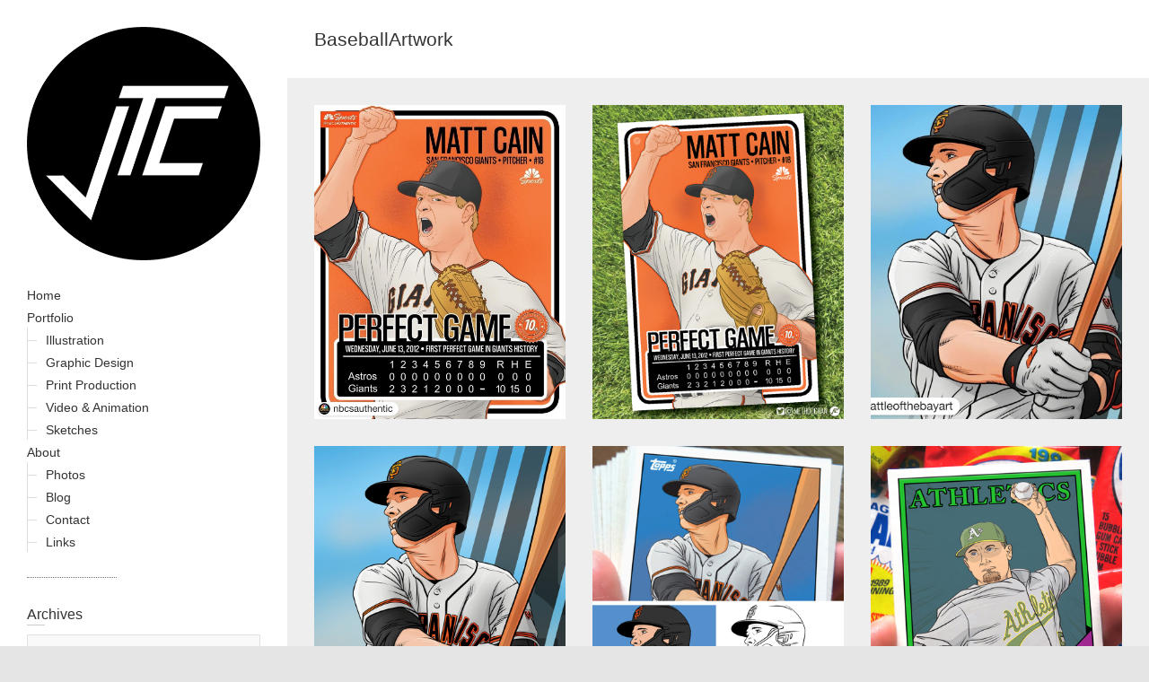

--- FILE ---
content_type: text/html; charset=UTF-8
request_url: https://jonathanchan.com/tag/baseballartwork/
body_size: 8833
content:
<!DOCTYPE html>
<html lang="en-US" class="no-js">
<head>
<meta charset="UTF-8" />
			<meta name="viewport" content="width=device-width">
	<link rel="profile" href="http://gmpg.org/xfn/11" />
	<link rel="pingback" href="https://jonathanchan.com/xmlrpc.php" />
	<title>BaseballArtwork &#8211; jonathanchan.com</title>
<meta name='robots' content='max-image-preview:large' />
	<style>img:is([sizes="auto" i], [sizes^="auto," i]) { contain-intrinsic-size: 3000px 1500px }</style>
	<link rel="alternate" type="application/rss+xml" title="jonathanchan.com &raquo; Feed" href="https://jonathanchan.com/feed/" />
<link rel="alternate" type="application/rss+xml" title="jonathanchan.com &raquo; Comments Feed" href="https://jonathanchan.com/comments/feed/" />
<link rel="alternate" type="application/rss+xml" title="jonathanchan.com &raquo; BaseballArtwork Tag Feed" href="https://jonathanchan.com/tag/baseballartwork/feed/" />
<script type="text/javascript">
/* <![CDATA[ */
window._wpemojiSettings = {"baseUrl":"https:\/\/s.w.org\/images\/core\/emoji\/16.0.1\/72x72\/","ext":".png","svgUrl":"https:\/\/s.w.org\/images\/core\/emoji\/16.0.1\/svg\/","svgExt":".svg","source":{"concatemoji":"https:\/\/jonathanchan.com\/wp-includes\/js\/wp-emoji-release.min.js?ver=6.8.3"}};
/*! This file is auto-generated */
!function(s,n){var o,i,e;function c(e){try{var t={supportTests:e,timestamp:(new Date).valueOf()};sessionStorage.setItem(o,JSON.stringify(t))}catch(e){}}function p(e,t,n){e.clearRect(0,0,e.canvas.width,e.canvas.height),e.fillText(t,0,0);var t=new Uint32Array(e.getImageData(0,0,e.canvas.width,e.canvas.height).data),a=(e.clearRect(0,0,e.canvas.width,e.canvas.height),e.fillText(n,0,0),new Uint32Array(e.getImageData(0,0,e.canvas.width,e.canvas.height).data));return t.every(function(e,t){return e===a[t]})}function u(e,t){e.clearRect(0,0,e.canvas.width,e.canvas.height),e.fillText(t,0,0);for(var n=e.getImageData(16,16,1,1),a=0;a<n.data.length;a++)if(0!==n.data[a])return!1;return!0}function f(e,t,n,a){switch(t){case"flag":return n(e,"\ud83c\udff3\ufe0f\u200d\u26a7\ufe0f","\ud83c\udff3\ufe0f\u200b\u26a7\ufe0f")?!1:!n(e,"\ud83c\udde8\ud83c\uddf6","\ud83c\udde8\u200b\ud83c\uddf6")&&!n(e,"\ud83c\udff4\udb40\udc67\udb40\udc62\udb40\udc65\udb40\udc6e\udb40\udc67\udb40\udc7f","\ud83c\udff4\u200b\udb40\udc67\u200b\udb40\udc62\u200b\udb40\udc65\u200b\udb40\udc6e\u200b\udb40\udc67\u200b\udb40\udc7f");case"emoji":return!a(e,"\ud83e\udedf")}return!1}function g(e,t,n,a){var r="undefined"!=typeof WorkerGlobalScope&&self instanceof WorkerGlobalScope?new OffscreenCanvas(300,150):s.createElement("canvas"),o=r.getContext("2d",{willReadFrequently:!0}),i=(o.textBaseline="top",o.font="600 32px Arial",{});return e.forEach(function(e){i[e]=t(o,e,n,a)}),i}function t(e){var t=s.createElement("script");t.src=e,t.defer=!0,s.head.appendChild(t)}"undefined"!=typeof Promise&&(o="wpEmojiSettingsSupports",i=["flag","emoji"],n.supports={everything:!0,everythingExceptFlag:!0},e=new Promise(function(e){s.addEventListener("DOMContentLoaded",e,{once:!0})}),new Promise(function(t){var n=function(){try{var e=JSON.parse(sessionStorage.getItem(o));if("object"==typeof e&&"number"==typeof e.timestamp&&(new Date).valueOf()<e.timestamp+604800&&"object"==typeof e.supportTests)return e.supportTests}catch(e){}return null}();if(!n){if("undefined"!=typeof Worker&&"undefined"!=typeof OffscreenCanvas&&"undefined"!=typeof URL&&URL.createObjectURL&&"undefined"!=typeof Blob)try{var e="postMessage("+g.toString()+"("+[JSON.stringify(i),f.toString(),p.toString(),u.toString()].join(",")+"));",a=new Blob([e],{type:"text/javascript"}),r=new Worker(URL.createObjectURL(a),{name:"wpTestEmojiSupports"});return void(r.onmessage=function(e){c(n=e.data),r.terminate(),t(n)})}catch(e){}c(n=g(i,f,p,u))}t(n)}).then(function(e){for(var t in e)n.supports[t]=e[t],n.supports.everything=n.supports.everything&&n.supports[t],"flag"!==t&&(n.supports.everythingExceptFlag=n.supports.everythingExceptFlag&&n.supports[t]);n.supports.everythingExceptFlag=n.supports.everythingExceptFlag&&!n.supports.flag,n.DOMReady=!1,n.readyCallback=function(){n.DOMReady=!0}}).then(function(){return e}).then(function(){var e;n.supports.everything||(n.readyCallback(),(e=n.source||{}).concatemoji?t(e.concatemoji):e.wpemoji&&e.twemoji&&(t(e.twemoji),t(e.wpemoji)))}))}((window,document),window._wpemojiSettings);
/* ]]> */
</script>
<style id='wp-emoji-styles-inline-css' type='text/css'>

	img.wp-smiley, img.emoji {
		display: inline !important;
		border: none !important;
		box-shadow: none !important;
		height: 1em !important;
		width: 1em !important;
		margin: 0 0.07em !important;
		vertical-align: -0.1em !important;
		background: none !important;
		padding: 0 !important;
	}
</style>
<link rel='stylesheet' id='wp-block-library-css' href='https://jonathanchan.com/wp-includes/css/dist/block-library/style.min.css?ver=6.8.3' type='text/css' media='all' />
<style id='classic-theme-styles-inline-css' type='text/css'>
/*! This file is auto-generated */
.wp-block-button__link{color:#fff;background-color:#32373c;border-radius:9999px;box-shadow:none;text-decoration:none;padding:calc(.667em + 2px) calc(1.333em + 2px);font-size:1.125em}.wp-block-file__button{background:#32373c;color:#fff;text-decoration:none}
</style>
<style id='global-styles-inline-css' type='text/css'>
:root{--wp--preset--aspect-ratio--square: 1;--wp--preset--aspect-ratio--4-3: 4/3;--wp--preset--aspect-ratio--3-4: 3/4;--wp--preset--aspect-ratio--3-2: 3/2;--wp--preset--aspect-ratio--2-3: 2/3;--wp--preset--aspect-ratio--16-9: 16/9;--wp--preset--aspect-ratio--9-16: 9/16;--wp--preset--color--black: #000000;--wp--preset--color--cyan-bluish-gray: #abb8c3;--wp--preset--color--white: #ffffff;--wp--preset--color--pale-pink: #f78da7;--wp--preset--color--vivid-red: #cf2e2e;--wp--preset--color--luminous-vivid-orange: #ff6900;--wp--preset--color--luminous-vivid-amber: #fcb900;--wp--preset--color--light-green-cyan: #7bdcb5;--wp--preset--color--vivid-green-cyan: #00d084;--wp--preset--color--pale-cyan-blue: #8ed1fc;--wp--preset--color--vivid-cyan-blue: #0693e3;--wp--preset--color--vivid-purple: #9b51e0;--wp--preset--gradient--vivid-cyan-blue-to-vivid-purple: linear-gradient(135deg,rgba(6,147,227,1) 0%,rgb(155,81,224) 100%);--wp--preset--gradient--light-green-cyan-to-vivid-green-cyan: linear-gradient(135deg,rgb(122,220,180) 0%,rgb(0,208,130) 100%);--wp--preset--gradient--luminous-vivid-amber-to-luminous-vivid-orange: linear-gradient(135deg,rgba(252,185,0,1) 0%,rgba(255,105,0,1) 100%);--wp--preset--gradient--luminous-vivid-orange-to-vivid-red: linear-gradient(135deg,rgba(255,105,0,1) 0%,rgb(207,46,46) 100%);--wp--preset--gradient--very-light-gray-to-cyan-bluish-gray: linear-gradient(135deg,rgb(238,238,238) 0%,rgb(169,184,195) 100%);--wp--preset--gradient--cool-to-warm-spectrum: linear-gradient(135deg,rgb(74,234,220) 0%,rgb(151,120,209) 20%,rgb(207,42,186) 40%,rgb(238,44,130) 60%,rgb(251,105,98) 80%,rgb(254,248,76) 100%);--wp--preset--gradient--blush-light-purple: linear-gradient(135deg,rgb(255,206,236) 0%,rgb(152,150,240) 100%);--wp--preset--gradient--blush-bordeaux: linear-gradient(135deg,rgb(254,205,165) 0%,rgb(254,45,45) 50%,rgb(107,0,62) 100%);--wp--preset--gradient--luminous-dusk: linear-gradient(135deg,rgb(255,203,112) 0%,rgb(199,81,192) 50%,rgb(65,88,208) 100%);--wp--preset--gradient--pale-ocean: linear-gradient(135deg,rgb(255,245,203) 0%,rgb(182,227,212) 50%,rgb(51,167,181) 100%);--wp--preset--gradient--electric-grass: linear-gradient(135deg,rgb(202,248,128) 0%,rgb(113,206,126) 100%);--wp--preset--gradient--midnight: linear-gradient(135deg,rgb(2,3,129) 0%,rgb(40,116,252) 100%);--wp--preset--font-size--small: 13px;--wp--preset--font-size--medium: 20px;--wp--preset--font-size--large: 36px;--wp--preset--font-size--x-large: 42px;--wp--preset--spacing--20: 0.44rem;--wp--preset--spacing--30: 0.67rem;--wp--preset--spacing--40: 1rem;--wp--preset--spacing--50: 1.5rem;--wp--preset--spacing--60: 2.25rem;--wp--preset--spacing--70: 3.38rem;--wp--preset--spacing--80: 5.06rem;--wp--preset--shadow--natural: 6px 6px 9px rgba(0, 0, 0, 0.2);--wp--preset--shadow--deep: 12px 12px 50px rgba(0, 0, 0, 0.4);--wp--preset--shadow--sharp: 6px 6px 0px rgba(0, 0, 0, 0.2);--wp--preset--shadow--outlined: 6px 6px 0px -3px rgba(255, 255, 255, 1), 6px 6px rgba(0, 0, 0, 1);--wp--preset--shadow--crisp: 6px 6px 0px rgba(0, 0, 0, 1);}:where(.is-layout-flex){gap: 0.5em;}:where(.is-layout-grid){gap: 0.5em;}body .is-layout-flex{display: flex;}.is-layout-flex{flex-wrap: wrap;align-items: center;}.is-layout-flex > :is(*, div){margin: 0;}body .is-layout-grid{display: grid;}.is-layout-grid > :is(*, div){margin: 0;}:where(.wp-block-columns.is-layout-flex){gap: 2em;}:where(.wp-block-columns.is-layout-grid){gap: 2em;}:where(.wp-block-post-template.is-layout-flex){gap: 1.25em;}:where(.wp-block-post-template.is-layout-grid){gap: 1.25em;}.has-black-color{color: var(--wp--preset--color--black) !important;}.has-cyan-bluish-gray-color{color: var(--wp--preset--color--cyan-bluish-gray) !important;}.has-white-color{color: var(--wp--preset--color--white) !important;}.has-pale-pink-color{color: var(--wp--preset--color--pale-pink) !important;}.has-vivid-red-color{color: var(--wp--preset--color--vivid-red) !important;}.has-luminous-vivid-orange-color{color: var(--wp--preset--color--luminous-vivid-orange) !important;}.has-luminous-vivid-amber-color{color: var(--wp--preset--color--luminous-vivid-amber) !important;}.has-light-green-cyan-color{color: var(--wp--preset--color--light-green-cyan) !important;}.has-vivid-green-cyan-color{color: var(--wp--preset--color--vivid-green-cyan) !important;}.has-pale-cyan-blue-color{color: var(--wp--preset--color--pale-cyan-blue) !important;}.has-vivid-cyan-blue-color{color: var(--wp--preset--color--vivid-cyan-blue) !important;}.has-vivid-purple-color{color: var(--wp--preset--color--vivid-purple) !important;}.has-black-background-color{background-color: var(--wp--preset--color--black) !important;}.has-cyan-bluish-gray-background-color{background-color: var(--wp--preset--color--cyan-bluish-gray) !important;}.has-white-background-color{background-color: var(--wp--preset--color--white) !important;}.has-pale-pink-background-color{background-color: var(--wp--preset--color--pale-pink) !important;}.has-vivid-red-background-color{background-color: var(--wp--preset--color--vivid-red) !important;}.has-luminous-vivid-orange-background-color{background-color: var(--wp--preset--color--luminous-vivid-orange) !important;}.has-luminous-vivid-amber-background-color{background-color: var(--wp--preset--color--luminous-vivid-amber) !important;}.has-light-green-cyan-background-color{background-color: var(--wp--preset--color--light-green-cyan) !important;}.has-vivid-green-cyan-background-color{background-color: var(--wp--preset--color--vivid-green-cyan) !important;}.has-pale-cyan-blue-background-color{background-color: var(--wp--preset--color--pale-cyan-blue) !important;}.has-vivid-cyan-blue-background-color{background-color: var(--wp--preset--color--vivid-cyan-blue) !important;}.has-vivid-purple-background-color{background-color: var(--wp--preset--color--vivid-purple) !important;}.has-black-border-color{border-color: var(--wp--preset--color--black) !important;}.has-cyan-bluish-gray-border-color{border-color: var(--wp--preset--color--cyan-bluish-gray) !important;}.has-white-border-color{border-color: var(--wp--preset--color--white) !important;}.has-pale-pink-border-color{border-color: var(--wp--preset--color--pale-pink) !important;}.has-vivid-red-border-color{border-color: var(--wp--preset--color--vivid-red) !important;}.has-luminous-vivid-orange-border-color{border-color: var(--wp--preset--color--luminous-vivid-orange) !important;}.has-luminous-vivid-amber-border-color{border-color: var(--wp--preset--color--luminous-vivid-amber) !important;}.has-light-green-cyan-border-color{border-color: var(--wp--preset--color--light-green-cyan) !important;}.has-vivid-green-cyan-border-color{border-color: var(--wp--preset--color--vivid-green-cyan) !important;}.has-pale-cyan-blue-border-color{border-color: var(--wp--preset--color--pale-cyan-blue) !important;}.has-vivid-cyan-blue-border-color{border-color: var(--wp--preset--color--vivid-cyan-blue) !important;}.has-vivid-purple-border-color{border-color: var(--wp--preset--color--vivid-purple) !important;}.has-vivid-cyan-blue-to-vivid-purple-gradient-background{background: var(--wp--preset--gradient--vivid-cyan-blue-to-vivid-purple) !important;}.has-light-green-cyan-to-vivid-green-cyan-gradient-background{background: var(--wp--preset--gradient--light-green-cyan-to-vivid-green-cyan) !important;}.has-luminous-vivid-amber-to-luminous-vivid-orange-gradient-background{background: var(--wp--preset--gradient--luminous-vivid-amber-to-luminous-vivid-orange) !important;}.has-luminous-vivid-orange-to-vivid-red-gradient-background{background: var(--wp--preset--gradient--luminous-vivid-orange-to-vivid-red) !important;}.has-very-light-gray-to-cyan-bluish-gray-gradient-background{background: var(--wp--preset--gradient--very-light-gray-to-cyan-bluish-gray) !important;}.has-cool-to-warm-spectrum-gradient-background{background: var(--wp--preset--gradient--cool-to-warm-spectrum) !important;}.has-blush-light-purple-gradient-background{background: var(--wp--preset--gradient--blush-light-purple) !important;}.has-blush-bordeaux-gradient-background{background: var(--wp--preset--gradient--blush-bordeaux) !important;}.has-luminous-dusk-gradient-background{background: var(--wp--preset--gradient--luminous-dusk) !important;}.has-pale-ocean-gradient-background{background: var(--wp--preset--gradient--pale-ocean) !important;}.has-electric-grass-gradient-background{background: var(--wp--preset--gradient--electric-grass) !important;}.has-midnight-gradient-background{background: var(--wp--preset--gradient--midnight) !important;}.has-small-font-size{font-size: var(--wp--preset--font-size--small) !important;}.has-medium-font-size{font-size: var(--wp--preset--font-size--medium) !important;}.has-large-font-size{font-size: var(--wp--preset--font-size--large) !important;}.has-x-large-font-size{font-size: var(--wp--preset--font-size--x-large) !important;}
:where(.wp-block-post-template.is-layout-flex){gap: 1.25em;}:where(.wp-block-post-template.is-layout-grid){gap: 1.25em;}
:where(.wp-block-columns.is-layout-flex){gap: 2em;}:where(.wp-block-columns.is-layout-grid){gap: 2em;}
:root :where(.wp-block-pullquote){font-size: 1.5em;line-height: 1.6;}
</style>
<link rel='stylesheet' id='contact-form-7-css' href='https://jonathanchan.com/wp-content/plugins/contact-form-7/includes/css/styles.css?ver=6.1.4' type='text/css' media='all' />
<link rel='stylesheet' id='wp-components-css' href='https://jonathanchan.com/wp-includes/css/dist/components/style.min.css?ver=6.8.3' type='text/css' media='all' />
<link rel='stylesheet' id='godaddy-styles-css' href='https://jonathanchan.com/wp-content/mu-plugins/vendor/wpex/godaddy-launch/includes/Dependencies/GoDaddy/Styles/build/latest.css?ver=2.0.2' type='text/css' media='all' />
<link rel='stylesheet' id='wp_portfolio_style-css' href='https://jonathanchan.com/wp-content/themes/wp-portfolio/style.css?ver=6.8.3' type='text/css' media='all' />
<link rel='stylesheet' id='wp-portfolio-font-awesome-css' href='https://jonathanchan.com/wp-content/themes/wp-portfolio/font-awesome/css/all.min.css?ver=6.8.3' type='text/css' media='all' />
<!--[if lt IE 9]>
<script type="text/javascript" src="https://jonathanchan.com/wp-content/themes/wp-portfolio/js/html5.min.js?ver=3.7.3" id="html5-js"></script>
<![endif]-->
<script type="text/javascript" src="https://jonathanchan.com/wp-includes/js/jquery/jquery.min.js?ver=3.7.1" id="jquery-core-js"></script>
<script type="text/javascript" src="https://jonathanchan.com/wp-includes/js/jquery/jquery-migrate.min.js?ver=3.4.1" id="jquery-migrate-js"></script>
<link rel="https://api.w.org/" href="https://jonathanchan.com/wp-json/" /><link rel="alternate" title="JSON" type="application/json" href="https://jonathanchan.com/wp-json/wp/v2/tags/1680" /><link rel="EditURI" type="application/rsd+xml" title="RSD" href="https://jonathanchan.com/xmlrpc.php?rsd" />
<link rel="icon" href="https://jonathanchan.com/wp-content/uploads/2021/02/cropped-JTCLogo-32x32.png" sizes="32x32" />
<link rel="icon" href="https://jonathanchan.com/wp-content/uploads/2021/02/cropped-JTCLogo-192x192.png" sizes="192x192" />
<link rel="apple-touch-icon" href="https://jonathanchan.com/wp-content/uploads/2021/02/cropped-JTCLogo-180x180.png" />
<meta name="msapplication-TileImage" content="https://jonathanchan.com/wp-content/uploads/2021/02/cropped-JTCLogo-270x270.png" />
		<style type="text/css" id="wp-custom-css">
			.post-main .post .entry-wrap:before {
padding-top: 125%;
}		</style>
			</head>
	<body class="archive tag tag-baseballartwork tag-1680 wp-custom-logo wp-theme-wp-portfolio">
				<div id="page" class="hfeed site">
			<header id="masthead" class="site-header" role="banner">
					<section id="site-logo" class="clearfix">
								<h2 id="site-title">
				     <a href="https://jonathanchan.com/" class="custom-logo-link" rel="home"><img width="512" height="512" src="https://jonathanchan.com/wp-content/uploads/2021/02/JTCLogo.png" class="custom-logo" alt="jonathanchan.com" decoding="async" fetchpriority="high" srcset="https://jonathanchan.com/wp-content/uploads/2021/02/JTCLogo.png 512w, https://jonathanchan.com/wp-content/uploads/2021/02/JTCLogo-150x150.png 150w, https://jonathanchan.com/wp-content/uploads/2021/02/JTCLogo-300x300.png 300w" sizes="(max-width: 512px) 100vw, 512px" /></a><!-- #site-logo -->
				</h2>
								</section>
						<button class="menu-toggle">Responsive Menu</button>
										<nav id="site-navigation" class="main-navigation clearfix" role="navigation">
					<ul class="nav-menu"><li id="menu-item-27" class="menu-item menu-item-type-custom menu-item-object-custom menu-item-home menu-item-27"><a href="https://jonathanchan.com">Home</a></li>
<li id="menu-item-1649" class="menu-item menu-item-type-post_type menu-item-object-page menu-item-has-children menu-item-1649"><a href="https://jonathanchan.com/portfolio/">Portfolio</a>
<ul class="sub-menu">
	<li id="menu-item-74" class="menu-item menu-item-type-taxonomy menu-item-object-category menu-item-74"><a href="https://jonathanchan.com/category/illustration/">Illustration</a></li>
	<li id="menu-item-75" class="menu-item menu-item-type-taxonomy menu-item-object-category menu-item-75"><a href="https://jonathanchan.com/category/graphic-design/">Graphic Design</a></li>
	<li id="menu-item-1903" class="menu-item menu-item-type-taxonomy menu-item-object-category menu-item-1903"><a href="https://jonathanchan.com/category/print-production/">Print Production</a></li>
	<li id="menu-item-1837" class="menu-item menu-item-type-taxonomy menu-item-object-category menu-item-1837"><a href="https://jonathanchan.com/category/video/">Video &#038; Animation</a></li>
	<li id="menu-item-56" class="menu-item menu-item-type-taxonomy menu-item-object-category menu-item-56"><a href="https://jonathanchan.com/category/sketches/">Sketches</a></li>
</ul>
</li>
<li id="menu-item-28" class="menu-item menu-item-type-post_type menu-item-object-page menu-item-has-children menu-item-28"><a href="https://jonathanchan.com/about/">About</a>
<ul class="sub-menu">
	<li id="menu-item-1786" class="menu-item menu-item-type-taxonomy menu-item-object-category menu-item-1786"><a href="https://jonathanchan.com/category/photos/">Photos</a></li>
	<li id="menu-item-4077" class="menu-item menu-item-type-taxonomy menu-item-object-category menu-item-4077"><a href="https://jonathanchan.com/category/blog/">Blog</a></li>
	<li id="menu-item-30" class="menu-item menu-item-type-post_type menu-item-object-page menu-item-30"><a href="https://jonathanchan.com/contact/">Contact</a></li>
	<li id="menu-item-1348" class="menu-item menu-item-type-post_type menu-item-object-page menu-item-1348"><a href="https://jonathanchan.com/links/">Links</a></li>
</ul>
</li>
</ul>				</nav><!-- #access -->
		</header><!-- #masthead -->
<div id="content">
							<div class="page-title-wrap clearfix">
								<h1 class="page-title">BaseballArtwork</h1><!-- .page-title -->
													</div><!-- .page-title-wrap -->
								<div id="primary">
	<div id="main">	<div class="post-main clearfix">
						<section id="post-3494" class="clearfix post-3494 post type-post status-publish format-standard has-post-thumbnail hentry category-graphic-design category-illustration tag-baseball tag-baseballart tag-baseballartwork tag-baseballhistory tag-forevergiant tag-mattcain tag-mattcainperfectgame tag-mlb tag-mlbart tag-oraclepark tag-resilientsf tag-sfgameup tag-sfgiants tag-sfgiantsart tag-sportsart tag-sportsdesign tag-sportsposters tag-wearegiant tag-wearesf">
											<a class="entry-wrap" href="https://jonathanchan.com/perfect-cain-graphic/" title="Perfect Cain graphic" style="background-image:url('https://jonathanchan.com/wp-content/uploads/2022/07/PerfectCainGraphic.jpg');" >
												<span class ="entry-main">
							<h2 class="entry-title">Perfect Cain graphic</h2><!-- .entry-title -->
														<p>Excited to see my art used for the social post graphic on the official NBC Sports Bay Area account celebrating the 10th Annive</p>
													</span><!-- .entry-main -->
					</a><!-- .entry-wrap -->
										</section><!-- post -->
									<section id="post-3482" class="clearfix post-3482 post type-post status-publish format-standard has-post-thumbnail hentry category-graphic-design category-illustration category-photos tag-baseball tag-baseballart tag-baseballartwork tag-baseballhistory tag-beatla tag-forevergiant tag-foreversf tag-mattcain tag-mattcainperfectgame tag-mlb tag-mlbart tag-oraclepark tag-resilientsf tag-sfgameup tag-sfgiants tag-sfgiantsart tag-sportsart tag-sportsartwork tag-sportsdesign tag-sportsposters tag-wearegiant tag-wearesf">
											<a class="entry-wrap" href="https://jonathanchan.com/perfect-cain/" title="Perfect Cain" style="background-image:url('https://jonathanchan.com/wp-content/uploads/2022/07/PerfectCain10thAnniv_p1.jpg');" >
												<span class ="entry-main">
							<h2 class="entry-title">Perfect Cain</h2><!-- .entry-title -->
														<p>Honored to have been asked by NBC Sports Bay Area to create a cheer card for the SF Giants celebration of the 10th Anniversar</p>
													</span><!-- .entry-main -->
					</a><!-- .entry-wrap -->
										</section><!-- post -->
									<section id="post-3451" class="clearfix post-3451 post type-post status-publish format-standard has-post-thumbnail hentry category-graphic-design category-illustration tag-baseball tag-baseballart tag-baseballartwork tag-baseballhistory tag-battleofthebayart tag-busterhugs tag-busterposey tag-busterposeyday tag-forbuster tag-forevergiant tag-foreversf tag-mlb tag-mlbart tag-mvposey tag-oraclepark tag-posey tag-resilientsf tag-sfgameup tag-sfgiants tag-sfgiantsart tag-sportsart tag-sportsartwork tag-sportsdesign tag-sportsposters tag-wearegiant tag-wearesf">
											<a class="entry-wrap" href="https://jonathanchan.com/forbuster/" title="#ForBuster" style="background-image:url('https://jonathanchan.com/wp-content/uploads/2022/06/ThankYouBuster1.jpg');" >
												<span class ="entry-main">
							<h2 class="entry-title">#ForBuster</h2><!-- .entry-title -->
														<p>Thank you to @battleofthebayart for allowing me to be a part of the #ForBuster Virtual Art Show celebrating Buster Posey! </p>
													</span><!-- .entry-main -->
					</a><!-- .entry-wrap -->
										</section><!-- post -->
									<section id="post-3314" class="clearfix post-3314 post type-post status-publish format-standard has-post-thumbnail hentry category-graphic-design category-illustration tag-baseball tag-baseballart tag-baseballartwork tag-baseballhistory tag-battleofthebay tag-battleofthebayart tag-baybridgeseries tag-busterposey tag-forevergiant tag-foreversf tag-giants tag-letsgogiants tag-mlb tag-mlbart tag-oraclepark tag-resilientsf tag-sfgiants tag-sfgiantsart tag-sportsart tag-sportsartwork tag-sportsdesign tag-sportsposters tag-wearegiant tag-wearesf">
											<a class="entry-wrap" href="https://jonathanchan.com/thank-you-buster/" title="Thank you, Buster" style="background-image:url('https://jonathanchan.com/wp-content/uploads/2022/01/ThankYouBuster_p1.jpg');" >
												<span class ="entry-main">
							<h2 class="entry-title">Thank you, Buster</h2><!-- .entry-title -->
														<p>Thank you for all the memories, Buster! ========= Clip Studio Pro (drawing &amp; colors) -> Photoshop (color edits) -> InDesig</p>
													</span><!-- .entry-main -->
					</a><!-- .entry-wrap -->
										</section><!-- post -->
									<section id="post-3222" class="clearfix post-3222 post type-post status-publish format-standard has-post-thumbnail hentry category-graphic-design category-illustration tag-baseball tag-baseballart tag-baseballartwork tag-baseballcards tag-baseballhistory tag-battleofthebay tag-battleofthebayart tag-baybridgeseries tag-busterposey tag-forevergiant tag-foreversf tag-letsgogiants tag-mlb tag-mlbart tag-oraclepark tag-project70 tag-resilientsf tag-sfgiants tag-sfgiantsart tag-sportsart tag-sportsartwork tag-sportsdesign tag-sportsposters tag-topps tag-toppsbaseball tag-wearegiant tag-wearesf">
											<a class="entry-wrap" href="https://jonathanchan.com/buster-breakdowns/" title="Buster Breakdowns" style="background-image:url('https://jonathanchan.com/wp-content/uploads/2022/01/BusterBreakdowns1.jpg');" >
												<span class ="entry-main">
							<h2 class="entry-title">Buster Breakdowns</h2><!-- .entry-title -->
														<p>Throwing it back to last weekend&#8217;s Bay Bridge Series 2 Virtual Art Show! I was pretty happy with how this piece came out</p>
													</span><!-- .entry-main -->
					</a><!-- .entry-wrap -->
										</section><!-- post -->
									<section id="post-3218" class="clearfix post-3218 post type-post status-publish format-standard has-post-thumbnail hentry category-graphic-design category-illustration tag-athletics tag-athleticsart tag-baseball tag-baseballart tag-baseballartwork tag-baseballcards tag-baseballhistory tag-battleofthebay tag-battleofthebayart tag-baybridgeseries tag-dallasbraden tag-greencollar tag-letsgooakland tag-mlb tag-mlbart tag-nohitter tag-oaklandas tag-oaklandasbaseball tag-oaklandathletics tag-oaklandcoliseum tag-perfectgame tag-project70 tag-ridethewave tag-riseandgrind tag-rootedinoakland tag-sportsart tag-sportsartwork tag-sportsdesign tag-sportsposters tag-topps">
											<a class="entry-wrap" href="https://jonathanchan.com/1988-topps-braden/" title="1988 Topps Braden" style="background-image:url('https://jonathanchan.com/wp-content/uploads/2022/01/@methodchan_Braden88Topps.jpg');" >
												<span class ="entry-main">
							<h2 class="entry-title">1988 Topps Braden</h2><!-- .entry-title -->
														<p>Back for Series 2 of this year&#8217;s Bay Bridge Series Virtual Art Show! Follow&nbsp;@battleofthebayart&nbsp;to see awesome </p>
													</span><!-- .entry-main -->
					</a><!-- .entry-wrap -->
										</section><!-- post -->
									<section id="post-3212" class="clearfix post-3212 post type-post status-publish format-standard has-post-thumbnail hentry category-graphic-design category-illustration tag-baseball tag-baseballart tag-baseballartwork tag-baseballcards tag-baseballhistory tag-battleofthebay tag-battleofthebayart tag-baybridgeseries tag-busterposey tag-forevergiant tag-foreversf tag-letsgogiants tag-mlb tag-mlbart tag-oraclepark tag-project70 tag-resilientsf tag-sfgiants tag-sfgiantsart tag-sportsart tag-sportsartwork tag-sportsdesign tag-sportsposters tag-topps tag-toppsbaseball tag-wearegiant tag-wearesf">
											<a class="entry-wrap" href="https://jonathanchan.com/1985-topps-posey/" title="1985 Topps Posey" style="background-image:url('https://jonathanchan.com/wp-content/uploads/2022/01/@methodchan_Posey85Topps.jpg');" >
												<span class ="entry-main">
							<h2 class="entry-title">1985 Topps Posey</h2><!-- .entry-title -->
														<p>Back for Series 2 of this year&#8217;s Bay Bridge Series Virtual Art Show! Follow @battleofthebayart to see awesome A&#8217;</p>
													</span><!-- .entry-main -->
					</a><!-- .entry-wrap -->
										</section><!-- post -->
									<section id="post-3206" class="clearfix post-3206 post type-post status-publish format-standard has-post-thumbnail hentry category-graphic-design category-illustration tag-baseball tag-baseballart tag-baseballartwork tag-baseballcards tag-baseballhistory tag-battleofthebay tag-battleofthebayart tag-baybridgeseries tag-bumgarner tag-forevergiants tag-foreversf tag-letsgogiants tag-madbum tag-madisonbumgarner tag-mlb tag-mlbart tag-oraclepark tag-project70 tag-resilientsf tag-sfgchamps tag-sfgiants tag-sportsart tag-sportsartwork tag-sportsdesign tag-sportsposters tag-topps tag-toppsbaseball tag-wearegiant tag-wearesf">
											<a class="entry-wrap" href="https://jonathanchan.com/1986-topps-bumgarner/" title="1986 Topps Bumgarner" style="background-image:url('https://jonathanchan.com/wp-content/uploads/2021/09/@methodchan_Bumgarner1986Topps.jpg');" >
												<span class ="entry-main">
							<h2 class="entry-title">1986 Topps Bumgarner</h2><!-- .entry-title -->
														<p>My second and final piece for this year&#8217;s Battle of the Bay Virtual Art Show! Follow @battleofthebayart to see more aw</p>
													</span><!-- .entry-main -->
					</a><!-- .entry-wrap -->
										</section><!-- post -->
									<section id="post-3203" class="clearfix post-3203 post type-post status-publish format-standard has-post-thumbnail hentry category-graphic-design category-illustration tag-baseball tag-baseballart tag-baseballartwork tag-baseballcards tag-baseballhalloffame tag-baseballhistory tag-baseballhof tag-battleofthebay tag-battleofthebayart tag-baybridgeseries tag-cooperstown tag-denniseckersley tag-eck tag-greencollar tag-letsgooakland tag-mlb tag-mlbart tag-oaklandas tag-oaklandasbaseball tag-oaklandathletics tag-oaklandcoliseum tag-project70 tag-ridethewave tag-riseandgrind tag-rootedinoakland tag-sportsart tag-sportsartwork tag-sportsdesign tag-sportsposters tag-topps">
											<a class="entry-wrap" href="https://jonathanchan.com/1979-topps-eckersley/" title="1979 Topps Eckersley" style="background-image:url('https://jonathanchan.com/wp-content/uploads/2021/09/@methodchan_Eckersley1979Topps.jpg');" >
												<span class ="entry-main">
							<h2 class="entry-title">1979 Topps Eckersley</h2><!-- .entry-title -->
														<p>My first piece for this year&#8217;s Battle of the Bay Virtual Art Show! Follow @battleofthebayart to see more awesome A&#82</p>
													</span><!-- .entry-main -->
					</a><!-- .entry-wrap -->
										</section><!-- post -->
									<section id="post-2154" class="clearfix post-2154 post type-post status-publish format-image has-post-thumbnail hentry category-illustration tag-attpark tag-authenticfan tag-barrybonds tag-barrybonds25 tag-baseballart tag-baseballartwork tag-bonds25 tag-giants tag-mlb tag-sfgiants tag-sportsart tag-wearegiant post_format-post-format-image">
											<a class="entry-wrap" href="https://jonathanchan.com/bonds-25/" title="Bonds 25" style="background-image:url('https://jonathanchan.com/wp-content/uploads/2018/09/ForeverNumber25.jpg');" >
												<span class ="entry-main">
							<h2 class="entry-title">Bonds 25</h2><!-- .entry-title -->
														<p>Congrats, Barry! Forever the last to wear number 25. ========= Manga Studio 5 (drawing &amp; colors) -&gt; Photoshop (color ed</p>
													</span><!-- .entry-main -->
					</a><!-- .entry-wrap -->
										</section><!-- post -->
					</div><!-- #post-main -->
	</div><!-- #main -->	</div><!-- #primary -->
		</div><!-- #content -->
		<div id="secondary">
	  <aside id="archives-6" class="widget widget_archive"><h3 class="widget-title">Archives</h3>		<label class="screen-reader-text" for="archives-dropdown-6">Archives</label>
		<select id="archives-dropdown-6" name="archive-dropdown">
			
			<option value="">Select Month</option>
				<option value='https://jonathanchan.com/2025/04/'> April 2025 </option>
	<option value='https://jonathanchan.com/2025/03/'> March 2025 </option>
	<option value='https://jonathanchan.com/2025/02/'> February 2025 </option>
	<option value='https://jonathanchan.com/2024/12/'> December 2024 </option>
	<option value='https://jonathanchan.com/2024/11/'> November 2024 </option>
	<option value='https://jonathanchan.com/2024/10/'> October 2024 </option>
	<option value='https://jonathanchan.com/2024/09/'> September 2024 </option>
	<option value='https://jonathanchan.com/2024/08/'> August 2024 </option>
	<option value='https://jonathanchan.com/2024/07/'> July 2024 </option>
	<option value='https://jonathanchan.com/2024/06/'> June 2024 </option>
	<option value='https://jonathanchan.com/2024/04/'> April 2024 </option>
	<option value='https://jonathanchan.com/2024/03/'> March 2024 </option>
	<option value='https://jonathanchan.com/2024/02/'> February 2024 </option>
	<option value='https://jonathanchan.com/2024/01/'> January 2024 </option>
	<option value='https://jonathanchan.com/2023/12/'> December 2023 </option>
	<option value='https://jonathanchan.com/2023/11/'> November 2023 </option>
	<option value='https://jonathanchan.com/2023/10/'> October 2023 </option>
	<option value='https://jonathanchan.com/2023/09/'> September 2023 </option>
	<option value='https://jonathanchan.com/2022/11/'> November 2022 </option>
	<option value='https://jonathanchan.com/2022/10/'> October 2022 </option>
	<option value='https://jonathanchan.com/2022/09/'> September 2022 </option>
	<option value='https://jonathanchan.com/2022/06/'> June 2022 </option>
	<option value='https://jonathanchan.com/2022/05/'> May 2022 </option>
	<option value='https://jonathanchan.com/2022/04/'> April 2022 </option>
	<option value='https://jonathanchan.com/2022/02/'> February 2022 </option>
	<option value='https://jonathanchan.com/2022/01/'> January 2022 </option>
	<option value='https://jonathanchan.com/2021/12/'> December 2021 </option>
	<option value='https://jonathanchan.com/2021/11/'> November 2021 </option>
	<option value='https://jonathanchan.com/2021/10/'> October 2021 </option>
	<option value='https://jonathanchan.com/2021/09/'> September 2021 </option>
	<option value='https://jonathanchan.com/2021/08/'> August 2021 </option>
	<option value='https://jonathanchan.com/2021/06/'> June 2021 </option>
	<option value='https://jonathanchan.com/2021/05/'> May 2021 </option>
	<option value='https://jonathanchan.com/2021/04/'> April 2021 </option>
	<option value='https://jonathanchan.com/2021/03/'> March 2021 </option>
	<option value='https://jonathanchan.com/2021/02/'> February 2021 </option>
	<option value='https://jonathanchan.com/2021/01/'> January 2021 </option>
	<option value='https://jonathanchan.com/2020/12/'> December 2020 </option>
	<option value='https://jonathanchan.com/2020/10/'> October 2020 </option>
	<option value='https://jonathanchan.com/2020/09/'> September 2020 </option>
	<option value='https://jonathanchan.com/2020/08/'> August 2020 </option>
	<option value='https://jonathanchan.com/2020/07/'> July 2020 </option>
	<option value='https://jonathanchan.com/2020/06/'> June 2020 </option>
	<option value='https://jonathanchan.com/2020/05/'> May 2020 </option>
	<option value='https://jonathanchan.com/2020/04/'> April 2020 </option>
	<option value='https://jonathanchan.com/2020/03/'> March 2020 </option>
	<option value='https://jonathanchan.com/2020/02/'> February 2020 </option>
	<option value='https://jonathanchan.com/2020/01/'> January 2020 </option>
	<option value='https://jonathanchan.com/2019/12/'> December 2019 </option>
	<option value='https://jonathanchan.com/2019/11/'> November 2019 </option>
	<option value='https://jonathanchan.com/2019/10/'> October 2019 </option>
	<option value='https://jonathanchan.com/2019/09/'> September 2019 </option>
	<option value='https://jonathanchan.com/2019/08/'> August 2019 </option>
	<option value='https://jonathanchan.com/2019/07/'> July 2019 </option>
	<option value='https://jonathanchan.com/2019/06/'> June 2019 </option>
	<option value='https://jonathanchan.com/2019/05/'> May 2019 </option>
	<option value='https://jonathanchan.com/2019/04/'> April 2019 </option>
	<option value='https://jonathanchan.com/2019/03/'> March 2019 </option>
	<option value='https://jonathanchan.com/2019/02/'> February 2019 </option>
	<option value='https://jonathanchan.com/2019/01/'> January 2019 </option>
	<option value='https://jonathanchan.com/2018/12/'> December 2018 </option>
	<option value='https://jonathanchan.com/2018/11/'> November 2018 </option>
	<option value='https://jonathanchan.com/2018/10/'> October 2018 </option>
	<option value='https://jonathanchan.com/2018/09/'> September 2018 </option>
	<option value='https://jonathanchan.com/2018/08/'> August 2018 </option>
	<option value='https://jonathanchan.com/2018/07/'> July 2018 </option>
	<option value='https://jonathanchan.com/2018/06/'> June 2018 </option>
	<option value='https://jonathanchan.com/2018/05/'> May 2018 </option>
	<option value='https://jonathanchan.com/2018/04/'> April 2018 </option>
	<option value='https://jonathanchan.com/2018/03/'> March 2018 </option>
	<option value='https://jonathanchan.com/2018/02/'> February 2018 </option>
	<option value='https://jonathanchan.com/2018/01/'> January 2018 </option>
	<option value='https://jonathanchan.com/2017/12/'> December 2017 </option>
	<option value='https://jonathanchan.com/2017/11/'> November 2017 </option>
	<option value='https://jonathanchan.com/2017/10/'> October 2017 </option>
	<option value='https://jonathanchan.com/2017/09/'> September 2017 </option>
	<option value='https://jonathanchan.com/2017/06/'> June 2017 </option>
	<option value='https://jonathanchan.com/2017/05/'> May 2017 </option>
	<option value='https://jonathanchan.com/2017/04/'> April 2017 </option>
	<option value='https://jonathanchan.com/2017/03/'> March 2017 </option>
	<option value='https://jonathanchan.com/2016/12/'> December 2016 </option>
	<option value='https://jonathanchan.com/2016/10/'> October 2016 </option>
	<option value='https://jonathanchan.com/2016/06/'> June 2016 </option>
	<option value='https://jonathanchan.com/2016/05/'> May 2016 </option>
	<option value='https://jonathanchan.com/2016/03/'> March 2016 </option>
	<option value='https://jonathanchan.com/2016/02/'> February 2016 </option>
	<option value='https://jonathanchan.com/2016/01/'> January 2016 </option>
	<option value='https://jonathanchan.com/2015/09/'> September 2015 </option>
	<option value='https://jonathanchan.com/2015/08/'> August 2015 </option>
	<option value='https://jonathanchan.com/2015/07/'> July 2015 </option>
	<option value='https://jonathanchan.com/2015/02/'> February 2015 </option>
	<option value='https://jonathanchan.com/2014/09/'> September 2014 </option>
	<option value='https://jonathanchan.com/2014/08/'> August 2014 </option>
	<option value='https://jonathanchan.com/2014/04/'> April 2014 </option>
	<option value='https://jonathanchan.com/2013/08/'> August 2013 </option>
	<option value='https://jonathanchan.com/2013/07/'> July 2013 </option>
	<option value='https://jonathanchan.com/2013/06/'> June 2013 </option>
	<option value='https://jonathanchan.com/2013/03/'> March 2013 </option>
	<option value='https://jonathanchan.com/2013/02/'> February 2013 </option>
	<option value='https://jonathanchan.com/2013/01/'> January 2013 </option>
	<option value='https://jonathanchan.com/2012/12/'> December 2012 </option>
	<option value='https://jonathanchan.com/2012/11/'> November 2012 </option>
	<option value='https://jonathanchan.com/2012/10/'> October 2012 </option>
	<option value='https://jonathanchan.com/2012/09/'> September 2012 </option>
	<option value='https://jonathanchan.com/2012/08/'> August 2012 </option>
	<option value='https://jonathanchan.com/2012/07/'> July 2012 </option>
	<option value='https://jonathanchan.com/2012/06/'> June 2012 </option>
	<option value='https://jonathanchan.com/2012/05/'> May 2012 </option>
	<option value='https://jonathanchan.com/2012/04/'> April 2012 </option>
	<option value='https://jonathanchan.com/2012/03/'> March 2012 </option>
	<option value='https://jonathanchan.com/2012/02/'> February 2012 </option>
	<option value='https://jonathanchan.com/2012/01/'> January 2012 </option>
	<option value='https://jonathanchan.com/2011/11/'> November 2011 </option>
	<option value='https://jonathanchan.com/2011/10/'> October 2011 </option>
	<option value='https://jonathanchan.com/2011/09/'> September 2011 </option>
	<option value='https://jonathanchan.com/2011/08/'> August 2011 </option>
	<option value='https://jonathanchan.com/2011/07/'> July 2011 </option>
	<option value='https://jonathanchan.com/2011/05/'> May 2011 </option>
	<option value='https://jonathanchan.com/2011/04/'> April 2011 </option>
	<option value='https://jonathanchan.com/2011/03/'> March 2011 </option>
	<option value='https://jonathanchan.com/2011/01/'> January 2011 </option>
	<option value='https://jonathanchan.com/2010/12/'> December 2010 </option>
	<option value='https://jonathanchan.com/2010/10/'> October 2010 </option>
	<option value='https://jonathanchan.com/2010/09/'> September 2010 </option>
	<option value='https://jonathanchan.com/2010/07/'> July 2010 </option>
	<option value='https://jonathanchan.com/2010/04/'> April 2010 </option>
	<option value='https://jonathanchan.com/2010/03/'> March 2010 </option>
	<option value='https://jonathanchan.com/2010/02/'> February 2010 </option>
	<option value='https://jonathanchan.com/2010/01/'> January 2010 </option>
	<option value='https://jonathanchan.com/2009/12/'> December 2009 </option>
	<option value='https://jonathanchan.com/2009/10/'> October 2009 </option>
	<option value='https://jonathanchan.com/2009/08/'> August 2009 </option>
	<option value='https://jonathanchan.com/2009/07/'> July 2009 </option>
	<option value='https://jonathanchan.com/2009/06/'> June 2009 </option>
	<option value='https://jonathanchan.com/2009/05/'> May 2009 </option>
	<option value='https://jonathanchan.com/2009/03/'> March 2009 </option>
	<option value='https://jonathanchan.com/2009/01/'> January 2009 </option>
	<option value='https://jonathanchan.com/2008/12/'> December 2008 </option>
	<option value='https://jonathanchan.com/2008/09/'> September 2008 </option>
	<option value='https://jonathanchan.com/2008/07/'> July 2008 </option>
	<option value='https://jonathanchan.com/2008/06/'> June 2008 </option>

		</select>

			<script type="text/javascript">
/* <![CDATA[ */

(function() {
	var dropdown = document.getElementById( "archives-dropdown-6" );
	function onSelectChange() {
		if ( dropdown.options[ dropdown.selectedIndex ].value !== '' ) {
			document.location.href = this.options[ this.selectedIndex ].value;
		}
	}
	dropdown.onchange = onSelectChange;
})();

/* ]]> */
</script>
</aside><aside id="search-10" class="widget widget_search">	<form action="https://jonathanchan.com/" method="get" class="search-form clearfix">
		<label class="assistive-text"> Search </label>
		<input type="search" placeholder="Search" class="s field" name="s">
	</form><!-- .search-form -->
</aside>	</div><!-- #secondary -->						<footer id="colophon" class="site-footer clearfix" role="contentinfo">
					<div class="site-info clearfix">
		<div class="social-profiles clearfix">
		<ul><li id="menu-item-31" class="menu-item menu-item-type-custom menu-item-object-custom menu-item-31"><a href="https://twitter.com/methodchan?lang=en"><span class="screen-reader-text">Twitter</span></a></li>
<li id="menu-item-34" class="menu-item menu-item-type-custom menu-item-object-custom menu-item-34"><a href="https://www.instagram.com/methodchan/"><span class="screen-reader-text">Instagram</span></a></li>
</ul>		</div><!-- .social-profiles -->
	<div class="copyright">Copyright &copy; 2026 <a href="https://jonathanchan.com/" title="jonathanchan.com" ><span>jonathanchan.com</span></a> | Theme by: <a href="http://themehorse.com" target="_blank" rel="noopener noreferrer" title="Theme Horse" ><span>Theme Horse</span></a> |  Proudly Powered by: <a href="http://wordpress.org" target="_blank" rel="noopener noreferrer" title="WordPress"><span>WordPress</span></a></div><!-- .copyright -->	</div><!-- .site-info -->
	<div class="back-to-top"><a title="Go to Top" href="#masthead"></a></div><!-- .back-to-top -->
			</footer><!-- #colophon -->
		</div><!-- #page -->
		<script type="speculationrules">
{"prefetch":[{"source":"document","where":{"and":[{"href_matches":"\/*"},{"not":{"href_matches":["\/wp-*.php","\/wp-admin\/*","\/wp-content\/uploads\/*","\/wp-content\/*","\/wp-content\/plugins\/*","\/wp-content\/themes\/wp-portfolio\/*","\/*\\?(.+)"]}},{"not":{"selector_matches":"a[rel~=\"nofollow\"]"}},{"not":{"selector_matches":".no-prefetch, .no-prefetch a"}}]},"eagerness":"conservative"}]}
</script>
<script type="text/javascript" src="https://jonathanchan.com/wp-includes/js/dist/hooks.min.js?ver=4d63a3d491d11ffd8ac6" id="wp-hooks-js"></script>
<script type="text/javascript" src="https://jonathanchan.com/wp-includes/js/dist/i18n.min.js?ver=5e580eb46a90c2b997e6" id="wp-i18n-js"></script>
<script type="text/javascript" id="wp-i18n-js-after">
/* <![CDATA[ */
wp.i18n.setLocaleData( { 'text direction\u0004ltr': [ 'ltr' ] } );
/* ]]> */
</script>
<script type="text/javascript" src="https://jonathanchan.com/wp-content/plugins/contact-form-7/includes/swv/js/index.js?ver=6.1.4" id="swv-js"></script>
<script type="text/javascript" id="contact-form-7-js-before">
/* <![CDATA[ */
var wpcf7 = {
    "api": {
        "root": "https:\/\/jonathanchan.com\/wp-json\/",
        "namespace": "contact-form-7\/v1"
    },
    "cached": 1
};
/* ]]> */
</script>
<script type="text/javascript" src="https://jonathanchan.com/wp-content/plugins/contact-form-7/includes/js/index.js?ver=6.1.4" id="contact-form-7-js"></script>
<script type="text/javascript" src="https://jonathanchan.com/wp-content/themes/wp-portfolio/js/scripts.js?ver=6.8.3" id="wp-portfolio-scripts-js"></script>
		<script>'undefined'=== typeof _trfq || (window._trfq = []);'undefined'=== typeof _trfd && (window._trfd=[]),
                _trfd.push({'tccl.baseHost':'secureserver.net'}),
                _trfd.push({'ap':'wpaas_v2'},
                    {'server':'777a1f33579b'},
                    {'pod':'c22-prod-p3-us-west-2'},
                                        {'xid':'45442308'},
                    {'wp':'6.8.3'},
                    {'php':'8.2.30'},
                    {'loggedin':'0'},
                    {'cdn':'1'},
                    {'builder':''},
                    {'theme':'wp-portfolio'},
                    {'wds':'0'},
                    {'wp_alloptions_count':'311'},
                    {'wp_alloptions_bytes':'71892'},
                    {'gdl_coming_soon_page':'0'}
                    , {'appid':'519018'}                 );
            var trafficScript = document.createElement('script'); trafficScript.src = 'https://img1.wsimg.com/signals/js/clients/scc-c2/scc-c2.min.js'; window.document.head.appendChild(trafficScript);</script>
		<script>window.addEventListener('click', function (elem) { var _elem$target, _elem$target$dataset, _window, _window$_trfq; return (elem === null || elem === void 0 ? void 0 : (_elem$target = elem.target) === null || _elem$target === void 0 ? void 0 : (_elem$target$dataset = _elem$target.dataset) === null || _elem$target$dataset === void 0 ? void 0 : _elem$target$dataset.eid) && ((_window = window) === null || _window === void 0 ? void 0 : (_window$_trfq = _window._trfq) === null || _window$_trfq === void 0 ? void 0 : _window$_trfq.push(["cmdLogEvent", "click", elem.target.dataset.eid]));});</script>
		<script src='https://img1.wsimg.com/traffic-assets/js/tccl-tti.min.js' onload="window.tti.calculateTTI()"></script>
			</body>
</html>